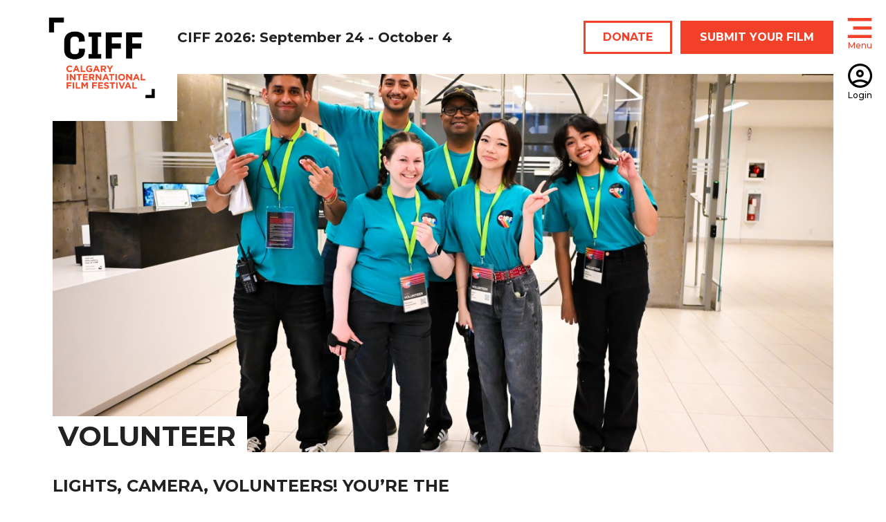

--- FILE ---
content_type: text/html; charset=utf-8
request_url: https://www.ciffcalgary.ca/support/volunteer/
body_size: 6430
content:
<!DOCTYPE html>
<html lang="en-US">
<head>

	<title>Volunteer &raquo; CIFF</title>
	<meta charset="utf-8">
	<meta name="viewport" content="width=device-width, initial-scale=1.0">
	<meta http-equiv="Content-Type" content="text/html; charset=utf-8">
	<meta name="generator" content="SilverStripe - https://www.silverstripe.org" />
<meta http-equiv="Content-Type" content="text/html; charset=utf-8" />
<meta name="description" content="Volunteer with CIFF! Meet fun people, see free movies! " />

    <!-- Google tag (gtag.js) -->
    <script async src="https://www.googletagmanager.com/gtag/js?id=AW-598337325"></script>
    <script>
        window.dataLayer = window.dataLayer || [];
        function gtag(){dataLayer.push(arguments);}
        gtag('js', new Date());
        gtag('config', 'AW-598337325');
    </script>

	<link rel="shortcut icon" href="public/favicon.ico" />
    <link href="https://fonts.googleapis.com/css?family=Montserrat:300,500,700" rel="stylesheet">
    <script defer src="/public/fontawesome/js/fontawesome-all.min.js"></script>
    <style>
        :root {
            --theme-brand-color: #F34028;
            --theme-brand-color-dark: #db3a24;
        }
    </style>

    <meta property="og:title" content="Volunteer &raquo; CIFF">
    
        <meta property="og:image" content="https://www.ciffcalgary.ca/assets/Uploads/78490e236e/626c04de-3191-46fd-8538-420821c0d8f3.jpg">
    
    
        <meta property="og:description" content="Volunteer with CIFF! Meet fun people, see free movies! ">
    
    <meta property="og:url" content="https://www.ciffcalgary.ca/support/volunteer/">
    <meta property="og:type" content="website">
    <meta name="facebook-domain-verification" content="uaqyybdv1vkni8ao9mx6vyaj9f1gx5" />

    <!-- Meta Pixel Code -->
    <script>
        !function(f,b,e,v,n,t,s)
        {if(f.fbq)return;n=f.fbq=function(){n.callMethod?
            n.callMethod.apply(n,arguments):n.queue.push(arguments)};
            if(!f._fbq)f._fbq=n;n.push=n;n.loaded=!0;n.version='2.0';
            n.queue=[];t=b.createElement(e);t.async=!0;
            t.src=v;s=b.getElementsByTagName(e)[0];
            s.parentNode.insertBefore(t,s)}(window, document,'script',
            'https://connect.facebook.net/en_US/fbevents.js');
        fbq('init', '296978476682235');
        fbq('track', 'PageView');
    </script>
    <noscript><img height="1" width="1" style="display:none"
                   src="https://www.facebook.com/tr?id=296978476682235&ev=PageView&noscript=1"
    /></noscript>
    <!-- End Meta Pixel Code -->
<link rel="stylesheet" type="text/css" href="/bundle.css?m=1762796674" />
</head>
<body class="ComplexPage" dir="ltr">

<header class="header outer" role="banner">
	<div class="inner">
		<h1 class="logo">
            <a href="https://www.ciffcalgary.ca/" rel="home" title="CIFF - Calgary International Film Festival">
                
                    <img src="/assets/6513f24306/ciff_full-v2.png" alt="CIFF Logo" />
                
                <span class="visuallyhidden">CIFF</span>
            </a>
        </h1>

        
            
            <h3 class="dates">CIFF 2026: September 24 - October 4</h3>
        

        <div class="button-wrapper">
            
                
                    <a href="/support/donate-now/" class="button outline" target="_blank">DONATE</a>
                
            
            
                
                    <a href="https://filmfreeway.com/CalgaryInternationalFilmFestival" class="button primary" target="_blank">SUBMIT YOUR FILM</a>
                
            
        </div>

        <nav class="navigation">

    <button class="account-open-button ie11-hide">
        <svg xmlns="http://www.w3.org/2000/svg" viewBox="0 0 28 28"><path fill="currentColor" d="M15 .92a14 14 0 1 0 14 14 14 14 0 0 0-14-14zm0 2.61A11.43 11.43 0 0 1 24 22a16.54 16.54 0 0 0-18 0 11.44 11.44 0 0 1 9-18.47zM7.83 23.86a14 14 0 0 1 14.26.06 11.42 11.42 0 0 1-14.26-.06z" transform="translate(-.96 -.92)"/><path fill="currentColor" d="M14.83 16.79a4.45 4.45 0 1 0-4.45-4.45 4.45 4.45 0 0 0 4.45 4.45zm0-6.28A1.88 1.88 0 1 1 13 12.39a1.88 1.88 0 0 1 1.87-1.88z" transform="translate(-.96 -.92)"/></svg>
        <div class="nav-icon-label">Login</div>
        <span class="visuallyhidden">Open account menu</span>
    </button>

    <button class="nav-open-button">
        <svg xmlns="http://www.w3.org/2000/svg" viewBox="0 0 31 26"><path fill="currentColor" d="M0 0h31v4H0zm0 22h31v4H0zm7-11h24v4H7z"/></svg>
        <div class="nav-icon-label">Menu</div>
        <span class="visuallyhidden">Open navigation menu</span>
    </button>

    
    <div class="navigation-popout">
        <div class="controls">
            <button class="close-popout">
                <svg xmlns="http://www.w3.org/2000/svg" width="31" height="31"><path fill-rule="evenodd" fill="#FFF" d="M30.349 26.814l-3.535 3.535L15.5 19.036 4.186 30.349.651 26.814 11.964 15.5.651 4.186 4.186.651 15.5 11.964 26.814.651l3.535 3.535L19.036 15.5l11.313 11.314z"/></svg>
                <span class="visuallyhidden">Close navigation menu</span>
            </button>
        </div>
        <div class="scroll-wrapper">
            <div class="button-wrapper">
                
                    
                        <a href="/support/donate-now/" class="button outline white" target="_blank">DONATE</a>
                    
                
                
                    
                        <a href="https://filmfreeway.com/CalgaryInternationalFilmFestival" class="button primary white" target="_blank">SUBMIT YOUR FILM</a>
                    
                
            </div>
            <div class="links">
                
                    
                        <a class="large expand" href="/festival/">
                            Festival
                            
                                <span class="plus">+</span><span class="minus">-</span>
                            
                        </a>
                    
                    
                        <div class="collapsed">
                            
                                <a href="https://filmfreeway.com/CalgaryInternationalFilmFestival" class="regular">2026 Film Submissions Now Open</a>
                            
                                <a href="/festival/generation-next/" class="regular">Generation Next</a>
                            
                                <a href="/festival/our-film-sections/" class="regular">Sections</a>
                            
                                <a href="/festival/awards/" class="regular">Awards</a>
                            
                                <a href="/festival/store/" class="regular">Merch Store</a>
                            
                                <a href="/festival/2025-festival-report/" class="regular">2025 Festival Report</a>
                            
                                <a href="/festival/accessibility/" class="regular">Accessibility</a>
                            
                        </div>
                    
                
                    
                        <a class="large expand" href="/year-round/">
                            Year Round
                            
                                <span class="plus">+</span><span class="minus">-</span>
                            
                        </a>
                    
                    
                        <div class="collapsed">
                            
                                <a href="/year-round/first-look/" class="regular">First Look</a>
                            
                                <a href="/year-round/movie-night-with-ciff-podcast/" class="regular">Movie Night With CIFF Podcast</a>
                            
                        </div>
                    
                
                    
                        <a class="large expand" href="/support/">
                            Support
                            
                                <span class="plus">+</span><span class="minus">-</span>
                            
                        </a>
                    
                    
                        <div class="collapsed">
                            
                                <a href="/support/support-ciff/" class="regular">Support CIFF</a>
                            
                                <a href="/support/2025-impact-report/" class="regular">2025 Impact Report</a>
                            
                                <a href="/support/giving-reel/" class="regular">The Giving Reel</a>
                            
                                <a href="/support/festival-partners/" class="regular">Festival Partners</a>
                            
                                <a href="/support/volunteer/" class="regular">Volunteer</a>
                            
                                <a href="/support/aeroplan-point-donation/" class="regular">Aeroplan Point Donation</a>
                            
                        </div>
                    
                
                    
                        <a class="large expand" href="/industry/">
                            Industry
                            
                                <span class="plus">+</span><span class="minus">-</span>
                            
                        </a>
                    
                    
                        <div class="collapsed">
                            
                                <a href="/industry/industry-week/" class="regular">Industry Information</a>
                            
                                <a href="/industry/2025-industry-schedule/" class="regular">Industry Conference</a>
                            
                        </div>
                    
                
                    
                        <a class="large expand" href="/media-2/">
                            Media
                            
                                <span class="plus">+</span><span class="minus">-</span>
                            
                        </a>
                    
                    
                        <div class="collapsed">
                            
                                <a href="/media-2/media-hub/" class="regular">Media Hub</a>
                            
                        </div>
                    
                
                    
                        <a class="large expand" href="/about/">
                            About
                            
                                <span class="plus">+</span><span class="minus">-</span>
                            
                        </a>
                    
                    
                        <div class="collapsed">
                            
                                <a href="/about/about-us/" class="regular">About Us</a>
                            
                                <a href="/about/safer-spaces/" class="regular">Safer Spaces</a>
                            
                                <a href="/about/join-our-team/" class="regular">Jobs</a>
                            
                        </div>
                    
                
                    
                        <a class="large" href="/archives/">
                            Film Archive
                            
                        </a>
                    
                    
                
                    
                        <a class="large" href="/box-office-faq/">
                            FAQ
                            
                        </a>
                    
                    
                
            </div>
        </div>
    </div>

    
    <div class="account-popout ie11-hide">
        <div class="controls">
            <svg xmlns="http://www.w3.org/2000/svg" viewBox="0 0 28 28" class="icon"><path fill="currentColor" d="M15 .92a14 14 0 1 0 14 14 14 14 0 0 0-14-14zm0 2.61A11.43 11.43 0 0 1 24 22a16.54 16.54 0 0 0-18 0 11.44 11.44 0 0 1 9-18.47zM7.83 23.86a14 14 0 0 1 14.26.06 11.42 11.42 0 0 1-14.26-.06z" transform="translate(-.96 -.92)"/><path fill="currentColor" d="M14.83 16.79a4.45 4.45 0 1 0-4.45-4.45 4.45 4.45 0 0 0 4.45 4.45zm0-6.28A1.88 1.88 0 1 1 13 12.39a1.88 1.88 0 0 1 1.87-1.88z" transform="translate(-.96 -.92)"/></svg>
            <button class="close-popout">
                <svg xmlns="http://www.w3.org/2000/svg" width="31" height="31"><path fill-rule="evenodd" fill="#FFF" d="M30.349 26.814l-3.535 3.535L15.5 19.036 4.186 30.349.651 26.814 11.964 15.5.651 4.186 4.186.651 15.5 11.964 26.814.651l3.535 3.535L19.036 15.5l11.313 11.314z"/></svg>
                <span class="visuallyhidden">Close account menu</span>
            </button>
        </div>
        <div class="links">
            

            
            
            <a class="external-link" href="https://ciff2025.eventive.org/passes" target="_blank">My Passes &amp; Bundles</a>
            <a class="external-link" href="https://ciff2025.eventive.org/tickets" target="_blank">My Tickets</a>
            <a class="external-link" href="https://ciff2025.eventive.org/account" target="_blank">Account Settings</a>
            <p class="text-white text-body-12 mt-3"><strong>Please note:</strong>
                The above links require a separate login on eventive.org. You should purchase tickets on ciffcalgary.ca.
            </p>
            <hr>
        </div>
        <div class="eventive-login"></div>
    </div>
</nav>


        
    </div>
</header>
<style>
    @media (min-width: 960px) {
        .header .logo {
            margin-bottom: -76px;
        }
    }
</style>

<div class="main" role="main">
	<div class="inner typography line">
		<article class="generic-page">
    
    <div class="outer full-mobile banner-wrapper">
        <div class="banner" style="background-image: url('/assets/Banners/d9276a451f/63-CIFF-2025-Saturday-20-Michael-Grondin__ScaleMaxWidthWzEyODBd.jpg')">
        
        </div>
        <div class="title-wrapper align-left">
            <h1 class="title"><span>Volunteer</span></h1>
        </div>
    </div>


    <div class="outer regular bottom">
        


    <div class="social-share">
        <!-- Go to www.addthis.com/dashboard to customize your tools -->
        <div class="addthis_inline_share_toolbox"></div>
    </div>


        <div class="column2 ">
            <div class="elemental-content">
                
                <div class="elemental-area">
    
	   <div class="element dnadesign__elemental__models__elementcontent" id="e381">
	<section class="elemental-block elemental-content " id="-381">
	

    <div class="content-wrapper rich-text">
        <h2>Lights, camera, volunteers! You’re the stars behind the scenes—thanks for making movie magic happen year after year!</h2><p>sign up to our newsletter to keep up to date on all CIFF volunteer news!</p>
    </div>
</section>

</div>

    
	   <div class="element dnadesign__elemental__models__elementcontent" id="e435">
	<section class="elemental-block elemental-content " id="WhyVolunteer-435">
	
    <h2 class="label large">Why Volunteer?</h2>


    <div class="content-wrapper rich-text">
        <p>The Calgary International Film Festival is thrilled to welcome a wonderful base of dedicated volunteers who donate their time and energy, year after year to support Calgary's arts community. Our yearly fall festival would not be possible without the generous support of film lovers like you!</p><p>Volunteers enjoy a host of exclusive benefits such as free access to the most anticipated films in our line-up, tickets to select year-round CIFF events and a first-hand, behind-the-scenes look at the inner workings of Alberta's largest film festival.</p><p>CIFF also celebrates its hard-working volunteers following our 11-day cinematic extravaganza with a staff and volunteer party featuring free drinks, food and a chance to create meaningful connections with fellow volunteers and staff members.&nbsp;</p><p><img src="/assets/5a30d093f7/61_CIFF-2023-Saturda-30_-Michael-Grondin-v2__ResizedImageWzcwMSw0Njdd.jpg" alt="61 CIFF 2023 Saturda 30  Michael Grondin v2" width="701" height="467" class="leftAlone ss-htmleditorfield-file image" title="61 CIFF 2023 Saturda 30  Michael Grondin v2"></p><h2 class="text-justify"><strong>QUESTIONS?</strong></h2><p class="text-justify">Email us<span>&nbsp;at&nbsp;<a title="volunteer@ciffcalgary.ca" href="mailto:volunteer@ciffcalgary.ca">volunteer@ciffcalgary.ca</a></span></p>
    </div>
</section>

</div>

    
	   <div class="element calgaryfilm__elemental__htmlembed" id="e456">
	<section class="elemental-block elemental-html-embed" id="SIGNUPHERE-456">
    

    <a href="https://app.betterimpact.com/Application?OrganizationGuid=347ce1be-cd4e-4685-9017-72f2fa8152bd&ApplicationFormNumber=1" target="_blank">
<h2>
    Click here to sign up to volunteer with CIFF!
</h2>
</a>
</section>

</div>

    
	   <div class="element calgaryfilm__elemental__htmlembed" id="e382">
	<section class="elemental-block elemental-html-embed" id="VolunteerNLSignup-382">
    

    <div id="mc_embed_shell">
      <link href="//cdn-images.mailchimp.com/embedcode/classic-061523.css" rel="stylesheet" type="text/css">
  <style type="text/css">
        #mc_embed_signup{background:#fff; false;clear:left; font:14px Helvetica,Arial,sans-serif; width: 600px;}
        /* Add your own Mailchimp form style overrides in your site stylesheet or in this style block.
           We recommend moving this block and the preceding CSS link to the HEAD of your HTML file. */
</style>
<div id="mc_embed_signup">
    <form action="https://ciffcalgary.us11.list-manage.com/subscribe/post?u=0a9b81756d4e43bd01cdb9d78&amp;id=87577d70df&amp;f_id=00cba5e0f0" method="post" id="mc-embedded-subscribe-form" name="mc-embedded-subscribe-form" class="validate" target="_blank">
        <div id="mc_embed_signup_scroll"><h2>Sign Up for CIFF Volunteer Updates and Newsletter </h2>
            <div class="indicates-required"><span class="asterisk">*</span> indicates required</div>
            <div class="mc-field-group"><label for="mce-EMAIL">Email Address <span class="asterisk">*</span></label><input type="email" name="EMAIL" class="required email" id="mce-EMAIL" required="" value=""></div><div class="mc-field-group"><label for="mce-FNAME">First Name </label><input type="text" name="FNAME" class=" text" id="mce-FNAME" value=""></div><div class="mc-field-group"><label for="mce-LNAME">Last Name </label><input type="text" name="LNAME" class=" text" id="mce-LNAME" value=""></div>
<div hidden=""><input type="hidden" name="tags" value="9339829"></div>
        <div id="mce-responses" class="clear">
            <div class="response" id="mce-error-response" style="display: none;"></div>
            <div class="response" id="mce-success-response" style="display: none;"></div>
        </div><div aria-hidden="true" style="position: absolute; left: -5000px;"><input type="text" name="b_0a9b81756d4e43bd01cdb9d78_87577d70df" tabindex="-1" value=""></div><div class="clear"><input type="submit" name="subscribe" id="mc-embedded-subscribe" class="button" value="Subscribe"></div>
    </div>
</form>
</div>
<script type="text/javascript" src="//s3.amazonaws.com/downloads.mailchimp.com/js/mc-validate.js"></script><script type="text/javascript">(function($) {window.fnames = new Array(); window.ftypes = new Array();fnames[0]='EMAIL';ftypes[0]='email';fnames[1]='FNAME';ftypes[1]='text';fnames[2]='LNAME';ftypes[2]='text';fnames[3]='ADDRESS';ftypes[3]='address';fnames[4]='PHONE';ftypes[4]='phone';}(jQuery));var $mcj = jQuery.noConflict(true);</script></div>

</section>

</div>

    

</div>
            </div>
            <div class="sidebar">
                <div class="sidebar-content">
                    
                </div>
                
            </div>
        </div>
    </div>
</article>






	</div>
</div>
<footer class="footer outer" role="contentinfo">
	<div class="inner">
        <div class="top">
            <div class="social">
                <p class="heading">Stay in the loop</p>
                <p>Sign up to the CIFF newsletter and be the first to hear all the latest news and announcements</p>
                <a href="https://www.facebook.com/CalgaryFilm" target="_blank">
                    <i class="fab fa-facebook-f"></i><span class="visuallyhidden">Follow us on Facebook</span>
                </a>
                <a href="https://twitter.com/ciffcalgary" target="_blank">
                    <i class="fab fa-twitter"></i><span class="visuallyhidden">Follow us on Twitter</span>
                </a>
                <a href="https://www.youtube.com/user/CalgaryIntFilmFest" target="_blank">
                    <i class="fab fa-youtube"></i><span class="visuallyhidden">Subscribe to our YouTube channel</span>
                </a>
                <a href="http://www.instagram.com/ciffcalgary" target="_blank">
                    <i class="fab fa-instagram"></i><span class="visuallyhidden">Follow us on Instagram</span>
                </a>
            </div>
            <div class="newsletter">
                <a href="/newsletter" class="button primary">Subscribe to Newsletter</a>
                <a href="/industry/industry-newsletter-signup/" class="button outline white">Industry Newsletter</a>
            </div>
        </div>

        <div class="sponsors">
            <a title="Servus Credit Union" target="_blank" href="https://www.servus.ca">
                <img src="/public/images/logos/scu.png" alt="Servus Credit Union">
            </a>
            <a title="Calgary Economic Development" target="_blank" href="https://calgaryeconomicdevelopment.com">
                <img src="/public/images/logos/ced.png" alt="Calgary Economic Development">
            </a>
            <a title="Cineplex" target="_blank" href="https://www.cineplex.com">
                <img src="/public/images/logos/cineplex2.png" alt="Cineplex">
            </a>
        </div>

        <div class="contact-info">
            <p class="contact-item address">999 8 Street SW, Suite 260, Calgary, AB, T2R 1J5</p>
            <p class="divider" aria-hidden="true">|</p>
            <p class="contact-item phone"><a href="tel:+15873933730">587.393.3730</a></p>
            <p class="divider" aria-hidden="true">|</p>
            <p class="contact-item email"><a href="mailto:info@ciffcalgary.ca">info@ciffcalgary.ca</a></p>
            <p class="divider" aria-hidden="true">|</p>
            <p class="contact-item email"><a href="mailto:boxoffice@ciffcalgary.ca">boxoffice@ciffcalgary.ca</a></p>
            <p class="divider" aria-hidden="true">|</p>
            <p class="contact-item email"><a href="mailto:programming@ciffcalgary.ca">programming@ciffcalgary.ca</a></p>
        </div>

        <div class="bottom">
            <div class="links">
                <a href="/privacy-policy/">Privacy Policy</a>
                <a href="/festival/archives/">Archive</a>
                <a href="/blog/">Blog</a>
            </div>
            <div class="copyright">
                &copy; 2026 Calgary International Film Festival. All Rights Reserved.  All images and videos on this website are either copyright of the Calgary International Film Festival or appear with permission of the copyright holder.
            </div>
        </div>
    </div>
</footer>




<script type="text/javascript" src="https://js.stripe.com/v3/"></script>
<script type="text/javascript" src="https://ciff2025.eventive.org/loader.js"></script>

<!--Start of Tawk.to Script-->
<script type="text/javascript">
    var Tawk_API=Tawk_API||{}, Tawk_LoadStart=new Date();
    (function(){
    var s1=document.createElement("script"),s0=document.getElementsByTagName("script")[0];
    s1.async=true;
    s1.src='https://embed.tawk.to/686d651dad6e31191878552f/1ivll5v2r';
    s1.charset='UTF-8';
    s1.setAttribute('crossorigin','*');
    s0.parentNode.insertBefore(s1,s0);
    })();
</script>
<!--End of Tawk.to Script-->

<script type="application/javascript" src="/bundle.js?m=1762796674"></script>
</body>
</html>
